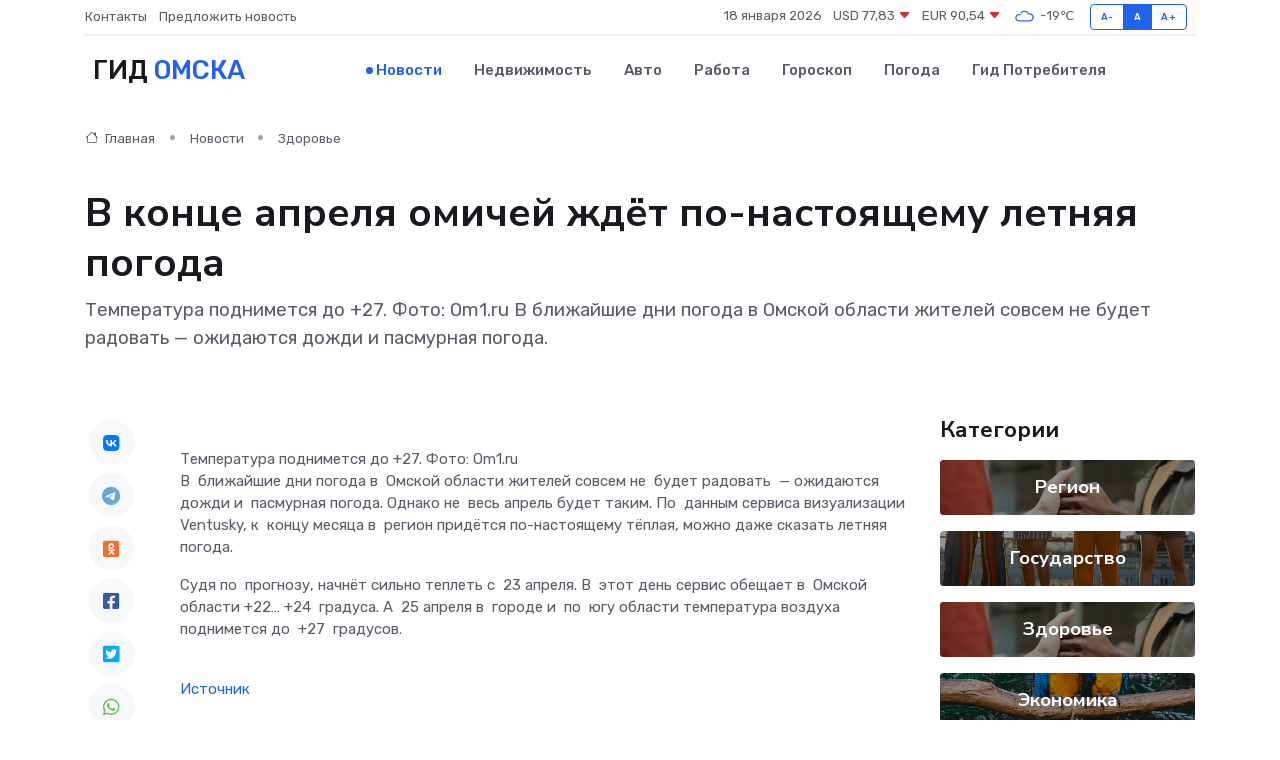

--- FILE ---
content_type: text/html; charset=utf-8
request_url: https://www.google.com/recaptcha/api2/aframe
body_size: 267
content:
<!DOCTYPE HTML><html><head><meta http-equiv="content-type" content="text/html; charset=UTF-8"></head><body><script nonce="hcY7r0TXWfYczm-QFp-vWA">/** Anti-fraud and anti-abuse applications only. See google.com/recaptcha */ try{var clients={'sodar':'https://pagead2.googlesyndication.com/pagead/sodar?'};window.addEventListener("message",function(a){try{if(a.source===window.parent){var b=JSON.parse(a.data);var c=clients[b['id']];if(c){var d=document.createElement('img');d.src=c+b['params']+'&rc='+(localStorage.getItem("rc::a")?sessionStorage.getItem("rc::b"):"");window.document.body.appendChild(d);sessionStorage.setItem("rc::e",parseInt(sessionStorage.getItem("rc::e")||0)+1);localStorage.setItem("rc::h",'1768730428288');}}}catch(b){}});window.parent.postMessage("_grecaptcha_ready", "*");}catch(b){}</script></body></html>